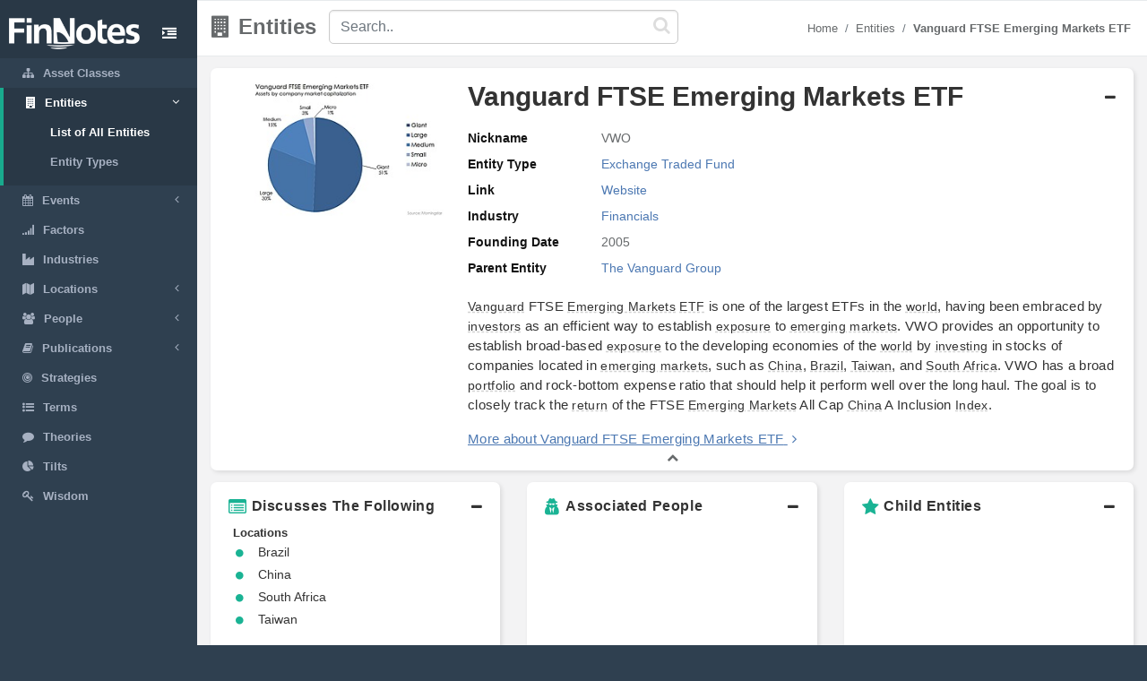

--- FILE ---
content_type: text/html; charset=utf-8
request_url: https://www.finnotes.org/entities/vanguard-ftse-emerging-markets-etf
body_size: 6357
content:
<!DOCTYPE html>
<html lang="en-US">
  <head>
    <meta charset="utf-8">
    <meta name="viewport" content="width=device-width, initial-scale=1.0">

    <!-- Added from Jim -->
    <meta http-equiv="X-UA-Compatible" content="IE=edge">

    <!-- No Indexing -->
    
    <!-- DYNAMIC TITLE -->
      <title>Vanguard FTSE Emerging Markets ETF - Exchange Traded Fund</title>

    <!-- DYNAMIC DESCRIPTION -->
      <meta name="description" content='Vanguard FTSE Emerging Markets ETF is one of the largest ETFs in the world, having been embraced by investors as an efficient way to establish exposure to emerging markets. VWO provides an opportunity to establish broad-based exposure to the developing economies of the world by investing in stocks of companies located in emerging markets, such as China, Brazil, Taiwan, and South Africa. VWO has a broad portfolio and rock-bottom expense ratio that should help it perform well over the long haul. The goal is to closely track  the return of the FTSE Emerging Markets All Cap China A Inclusion Index.' />

    <meta name="csrf-param" content="authenticity_token" />
<meta name="csrf-token" content="FnhxUHjtXYiOMP003dbEXioi6h5t99w9KfL8fzkY45ZKZ3ZR1bBg93WYl/2tHnW+HmdWbbPUvOKVbp67aK8pWA==" />

    <script src="/assets/application-53affb7b24d594bb31cb3b390952476f902b7c0b59e44e81e09315362bf65213.js" defer="defer"></script>
    <!-- show page(dynamic) images preload -->
        <link rel="preload" href="https://finn--production.s3.amazonaws.com/uploads/public_26a0e4a1-8e60-4936-a681-7e40ac0005ac_image.jpeg" as="image" type="image/jpeg">


    <link rel="stylesheet" media="screen" href="/assets/application-873263ee1071b1179fd80a7022af07d10dd5392979fa0c34b88390b03382454e.css" data-turbolinks-track="preload" />
    <link rel="preload" href="/assets/finnotes-logo-white-d6d760675e3685371d07ec656da93e2bc6e1e320b5609a804f7baa090876e577.png" as="image" type="image/png">
    <link rel="icon preload" type="image/x-icon" href="/assets/finnotes-favicon-647703e474407844cebe93931d6aa9e6e978f1db3dad6483bb2a3b5ee591b67e.png" />

  </head>

  <body>
    <div id="wrapper">
        <nav class='navbar-default navbar-static-side' role='navigation'>
<div class='sidebar-collapse'>
<ul class='nav metismenu' data-turbolink='false' id='side-menu'>
<li class='nav-header custom-logo-content-li' style=''>
<div class='dropdown profile-element'>
<a class='dropdown-toggle' data-turbolink='false' data_toggle='dropdown' href='/'>
<img alt="Finnotes Logo" class="img-fluid" src="/assets/finnotes-logo-white-d6d760675e3685371d07ec656da93e2bc6e1e320b5609a804f7baa090876e577.png" />
</a>
</div>
<div class='navbar-header custom-btn-collapse-content'>
<a class='navbar-minimalize minimalize-styl-2 btn custom-btn-collapse' href='#'>
<i class='fa fa-indent'></i>
</a>
</div>
<div class='logo-element'>
FN
</div>
</li>
<li class=''>
<a href='/asset-classes'>
<i class='fa fa-sitemap'></i>
<span class='nav-label'>Asset Classes</span>
</a>
</li>
<li class='active'>
<a href='#'>
<i class='fa fa-building'></i>
<span class='nav-label'>Entities</span>
<span class='fa arrow'></span>
</a>
<ul class='nav nav-second-level collapse'>
<li class='active'>
<a href='/entities'>List of All Entities</a>
</li>
<li class=''>
<a href='/entity-types'>Entity Types</a>
</li>
</ul>
</li>
<li class=''>
<a href='#'>
<i class='fa fa-calendar'></i>
<span class='nav-label'>Events</span>
<span class='fa arrow'></span>
</a>
<ul class='nav nav-second-level collapse'>
<li class=''>
<a href='/events'>List of All Events</a>
</li>
<li class=''>
<a href='/event-types'>Event Types</a>
</li>
</ul>
</li>
<li class=''>
<a href='/factors'>
<i class='fa fa-signal'></i>
<span class='nav-label'>Factors</span>
</a>
</li>
<li class=''>
<a href='/industries'>
<i class='fa fa-industry'></i>
<span class='nav-label'>Industries</span>
</a>
</li>
<li class=''>
<a href='#'>
<i class='fa fa-map'></i>
<span class='nav-label'>Locations</span>
<span class='fa arrow'></span>
</a>
<ul class='nav nav-second-level collapse'>
<li class=''>
<a href='/locations'>List of All Locations</a>
</li>
<li class=''>
<a href='/location-types'>Location Types</a>
</li>
</ul>
</li>
<li class=''>
<a href='#'>
<i class='fa fa-users'></i>
<span class='nav-label'>People</span>
<span class='fa arrow'></span>
</a>
<ul class='nav nav-second-level collapse'>
<li class=''>
<a href='/people'>List of All People</a>
</li>
<li class=''>
<a href='/positions'>List of all Positions</a>
</li>
</ul>
</li>
<li class=''>
<a href='#'>
<i class='fa fa-book'></i>
<span class='nav-label'>Publications</span>
<span class='fa arrow'></span>
</a>
<ul class='nav nav-second-level collapse'>
<li class=''>
<a href='/publications'>List of All Publications</a>
</li>
<li class=''>
<a href='/publication-types'>Publication Types</a>
</li>
</ul>
</li>
<!-- /use chess--queen in future -->
<li class=''>
<a href='/strategies'>
<i class='fa fa-bullseye'></i>
<span class='nav-label'>Strategies</span>
</a>
</li>
<!-- /Use newspaper in future -->
<li class=''>
<a href='/terms'>
<i class='fa fa-list-ul'></i>
<span class='nav-label'>Terms</span>
</a>
</li>
<!-- /Use Lightbulb in future once fontawesome updated -->
<li class=''>
<a href='/theories'>
<i class='fa fa-comment'></i>
<span class='nav-label'>Theories</span>
</a>
</li>
<li class=''>
<a href='/tilts'>
<i class='fa fa-pie-chart'></i>
<span class='nav-label'>Tilts</span>
</a>
</li>
<li class=''>
<a href='/wisdoms'>
<i class='fa fa-key'></i>
<span class='nav-label'>Wisdom</span>
</a>
</li>
</ul>
</div>
</nav>

        <div id="page-wrapper" class="gray-bg">
          <div class="row border-bottom">
  <nav class="navbar navbar-static-top" role="navigation" style="margin-bottom: 0">
    <div class="navbar-header">

    </div>
  </nav>
</div>
<div class="top-navigation-content wrapper border-bottom white-bg page-heading custom-sub-headingbar align-items-center">
  <div class="d-inline-block partial-btn-content">
    <a class="navbar-minimalize minimalize-styl-2 btn btn-primary partial-btn" href="#">
      <i class="fa fa-indent"></i>
    </a>
  </div>
  <div class="d-inline-block align-middle page-title-content">
      <h2 class="mr-none page-heading-h2"><i class="fa fa-building" aria-hidden="true"></i>Entities</h2>
  </div>
  <div class="d-inline-block align-middle search-content">
    <form class="self-searchbar" id="search-form" action="/search" accept-charset="UTF-8" data-remote="true" method="get"><input name="utf8" type="hidden" value="&#x2713;" autocomplete="off" />
      <div class="pos-relative">
        <i class="fa fa-search custom-search-icn"></i>
        <input id="top-search" class="form-control" placeholder="Search.." data-behavior="autocomplete" data-model="Entities" type="text" name="q" />
      </div>
</form>  </div>
  <div class="d-inline-block align-middle breadcrumb-content">
    <ol class="breadcrumb justify-content-end">
        <li class="breadcrumb-item"><a href="/">Home </a></li><li class="breadcrumb-item"><a href="/entities">Entities</a></li><li class="breadcrumb-item"><a href="/entities/vanguard-ftse-emerging-markets-etf"><strong>Vanguard FTSE Emerging Markets ETF</strong></a></li>
    </ol> 
  </div>
</div>
          <div class='row'>
<div class='col-lg-12'>
<div class='wrapper wrapper-content' id='cmn-detail-wrapper'>
<div class='row'>
<div class='col-12 pd-t-1'>
<div class='card custom-card'>
<div class='card-body'>
<div id='entity-list-detail-contentainer'>
<div class='collapse-basic-data-content'>
<div aria-controls='locations-moredata' aria-expanded='true' class='link-overlay collapsed' data-toggle='collapse' href='#basic-detail-img,#basic-detail-data' role='button'></div>
<div class='partial-image-wrapper text-center'>
<img class="lazyload img-fluid " data-original="https://finn--production.s3.amazonaws.com/uploads/public_26a0e4a1-8e60-4936-a681-7e40ac0005ac_image.jpeg" alt="Vanguard FTSE Emerging Markets ETF" src="" />
</div>
<div class='basic-person-details'>
<div class='d-flex flex-wrap align-items-center custom-txt-center'>
<h1 class='name-heading'>Vanguard FTSE Emerging Markets ETF</h1>
<span class='collapse-panel-head-icn'>
<i aria-hidden='true' class='fa fa-plus'></i>
<i aria-hidden='true' class='fa fa-minus'></i>
</span>
</div>
<div class='collapse custom-loc-collapse show cmn-mod-basic-detail' id='basic-detail-data'>
<div class='row pd-t-1'>
<div class='col-12 text-left'>
<div class='label-block'>Nickname</div>
<div class='content-spn pb-2'>VWO</div>
</div>
<div class='col-12 text-left'>
<div class='label-block'>Entity Type</div>
<div class='content-spn pb-2'>
<a class='redirect-link' href='/entity-types/exchange-traded-fund'>
<span class='nav-label tooltip tooltipster-shadow-preview tooltipstered dflt-link' data-tooltip-content='#exchange-traded-fund' instance_class='EntityType' instance_id='95'>
Exchange Traded Fund
</span>
<div class='tooltip_templates' style='position: relative;'>
<div class='custom-tooltip-content' id='exchange-traded-fund'></div>
</div>
</a>

</div>
</div>
<div class='col-12 text-left'>
<div class='label-block'>Link</div>
<div class='content-spn pb-2'>
<div class='show-links'>
<a class="dflt-link" target="_blank" href="https://investor.vanguard.com/etf/profile/VWO">Website</a>
</div>
</div>
</div>
<div class='col-12 text-left'>
<div class='label-block'>Industry</div>
<div class='content-spn pb-2'>
<a class='redirect-link' href='/industries/financials'>
<span class='nav-label tooltip tooltipster-shadow-preview tooltipstered dflt-link' data-tooltip-content='#financials' instance_class='Industry' instance_id='78'>
Financials
</span>
<div class='tooltip_templates' style='position: relative;'>
<div class='custom-tooltip-content' id='financials'></div>
</div>
</a>

</div>
</div>
<div class='col-12 text-left'>
<div class='label-block'>Founding Date</div>
<div class='content-spn pb-2'>2005</div>
</div>
<div class='col-12 text-left'>
<div class='label-block'>Parent Entity</div>
<div class='content-spn pb-2'>
<a class='redirect-link' href='/entities/the-vanguard-group'>
<span class='nav-label tooltip tooltipster-shadow-preview tooltipstered dflt-link' data-tooltip-content='#the-vanguard-group' instance_class='Entity' instance_id='92'>
The Vanguard Group
</span>
<div class='tooltip_templates' style='position: relative;'>
<div class='custom-tooltip-content' id='the-vanguard-group'></div>
</div>
</a>

</div>
</div>
</div>
<div class='row texting pd-t-1'>
<div class='col-12 partial-para-content' id='custom-desc-styles'>
<p><a class="dflt-link" data-turbolinks="false" data-toggle="tooltip" data-placement="top" title="Entity" href="/entities/vanguard">Vanguard</a> FTSE <a class="dflt-link" data-turbolinks="false" data-toggle="tooltip" data-placement="top" title="Term" href="/terms/emerging-markets">Emerging Markets</a> <a class="dflt-link" data-turbolinks="false" data-toggle="tooltip" data-placement="top" title="Entity type" href="/entity-types/exchange-traded-fund">ETF</a> is one of the largest ETFs in the <a class="dflt-link" data-turbolinks="false" data-toggle="tooltip" data-placement="top" title="Entity" href="/entities/world">world</a>, having been embraced by <a class="dflt-link" data-turbolinks="false" data-toggle="tooltip" data-placement="top" title="Term" href="/terms/investors">investors</a> as an efficient way to establish <a class="dflt-link" data-turbolinks="false" data-toggle="tooltip" data-placement="top" title="Publication" href="/publications/exposure">exposure</a> to <a class="dflt-link" data-turbolinks="false" data-toggle="tooltip" data-placement="top" title="Term" href="/terms/emerging-markets">emerging markets</a>. VWO provides an opportunity to establish broad-based <a class="dflt-link" data-turbolinks="false" data-toggle="tooltip" data-placement="top" title="Publication" href="/publications/exposure">exposure</a> to the developing economies of the <a class="dflt-link" data-turbolinks="false" data-toggle="tooltip" data-placement="top" title="Entity" href="/entities/world">world</a> by <a class="dflt-link" data-turbolinks="false" data-toggle="tooltip" data-placement="top" title="Publication" href="/publications/invest-like-a-pro">investing</a> in stocks of companies located in <a class="dflt-link" data-turbolinks="false" data-toggle="tooltip" data-placement="top" title="Term" href="/terms/emerging-markets">emerging markets</a>, such as <a class="dflt-link" data-turbolinks="false" data-toggle="tooltip" data-placement="top" title="Location" href="/locations/china">China</a>, <a class="dflt-link" data-turbolinks="false" data-toggle="tooltip" data-placement="top" title="Location" href="/locations/brazil">Brazil</a>, <a class="dflt-link" data-turbolinks="false" data-toggle="tooltip" data-placement="top" title="Location" href="/locations/taiwan">Taiwan</a>, and <a class="dflt-link" data-turbolinks="false" data-toggle="tooltip" data-placement="top" title="Location" href="/locations/south-africa">South Africa</a>. VWO has a broad <a class="dflt-link" data-turbolinks="false" data-toggle="tooltip" data-placement="top" title="Term" href="/terms/portfolio">portfolio</a> and rock-bottom expense ratio that should help it perform well over the long haul. The goal is to closely track  the <a class="dflt-link" data-turbolinks="false" data-toggle="tooltip" data-placement="top" title="Term" href="/terms/return">return</a> of the FTSE <a class="dflt-link" data-turbolinks="false" data-toggle="tooltip" data-placement="top" title="Term" href="/terms/emerging-markets">Emerging Markets</a> All Cap <a class="dflt-link" data-turbolinks="false" data-toggle="tooltip" data-placement="top" title="Location" href="/locations/china">China</a> A Inclusion <a class="dflt-link" data-turbolinks="false" data-toggle="tooltip" data-placement="top" title="Term" href="/terms/index-1">Index</a>.</p>
<div class='more-details'>
<a class="more-txt-anchor Top" aria-controls="notes-moredata" aria-expanded="false" data-toggle="collapse" role="button" href="#notes-moredata">More about Vanguard FTSE Emerging Markets ETF</a>
<i aria-hidden='true' class='fa fa-angle-right pd-l-5px'></i>
</div>
</div>
</div>

</div>
</div>
</div>
</div>
<div class='collapse custom-loc-collapse w-100 show' id='basic-detail-data'>
<div class='text-center'>
<a aria-controls='locations-moredata' aria-expanded='true' data-toggle='collapse' href='#basic-detail-img,#basic-detail-data' role='button'>
<i aria-hidden='true' class='fa fa-chevron-up'></i>
</a>
</div>
</div>
</div>
</div>
</div>

<div class='col-12 col-sm-12 col-lg-4 pd-t-1'>
<div class='card custom-card'>
<div class='card-body'>
<a aria-controls='locations-moredata' aria-expanded='true' class='loc-more-data-navigation collapsed' data-toggle='collapse' href='#locations-moredata' role='button'>
<p class='people-detail-head fnt-sarabun d-flex flex-wrap'>
<span>
<i aria-hidden='true' class='fa fa-list-alt dflt-primary-icn'></i>
</span>
<span class='collapse-panel-head-title' data-tooltip='Vanguard FTSE Emerging Markets ETF are connected with the following topics'>
Discusses The Following
</span>
<span class='collapse-panel-head-icn'>
<i aria-hidden='true' class='fa fa-plus'></i>
<i aria-hidden='true' class='fa fa-minus'></i>
</span>
</p>

</a>
<div class='collapse custom-loc-collapse show' id='locations-moredata'>
<div class='inner-height-of-container'>
<div class='loc-initial-data inner-container'>
<p class='location-heading fnt-sarabun'>
Locations
</p>
<div reference='N'></div>
<table class='table locations-table'>
<tr>
<td width='5%'>
<i aria-hidden='true' class='fa fa-circle'></i>
</td>
<td class='fnt-sarabun'>
<a class='redirect-link' href='/locations/brazil'>
<span class='nav-label tooltip tooltipster-shadow-preview tooltipstered dflt-link' data-tooltip-content='#brazil' instance_class='Location' instance_id='43'>
Brazil
</span>
<div class='tooltip_templates' style='position: relative;'>
<div class='custom-tooltip-content' id='brazil'></div>
</div>
</a>

</td>
</tr>
<tr>
<td width='5%'>
<i aria-hidden='true' class='fa fa-circle'></i>
</td>
<td class='fnt-sarabun'>
<a class='redirect-link' href='/locations/china'>
<span class='nav-label tooltip tooltipster-shadow-preview tooltipstered dflt-link' data-tooltip-content='#china' instance_class='Location' instance_id='40'>
China
</span>
<div class='tooltip_templates' style='position: relative;'>
<div class='custom-tooltip-content' id='china'></div>
</div>
</a>

</td>
</tr>
<tr>
<td width='5%'>
<i aria-hidden='true' class='fa fa-circle'></i>
</td>
<td class='fnt-sarabun'>
<a class='redirect-link' href='/locations/south-africa'>
<span class='nav-label tooltip tooltipster-shadow-preview tooltipstered dflt-link' data-tooltip-content='#south-africa' instance_class='Location' instance_id='42'>
South Africa
</span>
<div class='tooltip_templates' style='position: relative;'>
<div class='custom-tooltip-content' id='south-africa'></div>
</div>
</a>

</td>
</tr>
<tr>
<td width='5%'>
<i aria-hidden='true' class='fa fa-circle'></i>
</td>
<td class='fnt-sarabun'>
<a class='redirect-link' href='/locations/taiwan'>
<span class='nav-label tooltip tooltipster-shadow-preview tooltipstered dflt-link' data-tooltip-content='#taiwan' instance_class='Location' instance_id='540'>
Taiwan
</span>
<div class='tooltip_templates' style='position: relative;'>
<div class='custom-tooltip-content' id='taiwan'></div>
</div>
</a>

</td>
</tr>
</table>

<p class='location-heading fnt-sarabun'>
Terms
</p>
<div reference='R'></div>
<table class='table locations-table'>
<tr>
<td width='5%'>
<i aria-hidden='true' class='fa fa-circle'></i>
</td>
<td class='fnt-sarabun'>
<a class='redirect-link' href='/terms/emerging-markets'>
<span class='nav-label tooltip tooltipster-shadow-preview tooltipstered dflt-link' data-tooltip-content='#emerging-markets' instance_class='Term' instance_id='6'>
Emerging Markets
</span>
<div class='tooltip_templates' style='position: relative;'>
<div class='custom-tooltip-content' id='emerging-markets'></div>
</div>
</a>

</td>
</tr>
</table>

</div>
</div>
<div class='text-center'>
<a aria-controls='locations-moredata' aria-expanded='false' data-toggle='collapse' href='#locations-moredata' role='button'>
<i aria-hidden='true' class='fa fa-chevron-up'></i>
</a>
</div>
<div class='text-center chevron'>
<i aria-hidden='true' class='fa fa-chevron-up hide'></i>
</div>
</div>
</div>
</div>
</div>

<div class='col-12 col-sm-12 col-lg-4 pd-t-1'>
<div class='card custom-card'>
<div class='card-body'>
<a aria-controls='locations-moredata' aria-expanded='true' class='loc-more-data-navigation collapsed' data-toggle='collapse' href='#experience-moredata' role='button'>
<p class='people-detail-head fnt-sarabun d-flex flex-wrap align-items-center'>
<span>
<i aria-hidden='true' class='fa fa-user-secret dflt-primary-icn'></i>
</span>
<span class='collapse-panel-head-title' data-tooltip='People who have worked at Vanguard FTSE Emerging Markets ETF'>
Associated People
</span>
<span class='collapse-panel-head-icn'>
<i aria-hidden='true' class='fa fa-plus'></i>
<i aria-hidden='true' class='fa fa-minus'></i>
</span>
</p>
</a>
<div class='collapse custom-loc-collapse show' id='experience-moredata'>
<div class='inner-height-of-container'>
<div class='loc-initial-data inner-container'>
<div class='row align-items-center'>
</div>
</div>
</div>
<div class='text-center'>
<a aria-controls='locations-moredata' aria-expanded='false' data-toggle='collapse' href='#experience-moredata' role='button'>
<i aria-hidden='true' class='fa fa-chevron-up'></i>
</a>
</div>
<div class='text-center chevron'>
<i aria-hidden='true' class='fa fa-chevron-up hide'></i>
</div>
</div>
</div>
</div>
</div>

<div class='col-12 col-sm-12 col-lg-4'>
<div class='row-6 pd-t-1'>
<div class='card custom-card' id='tree_view_child_card'>
<div class='card-body full-height-of-container'>
<div>
<a aria-controls='locations-moredata' aria-expanded='true' class='loc-more-data-navigation collapsed' data-toggle='collapse' href='#child-moredata' role='button'>
<p class='people-detail-head fnt-sarabun d-flex flex-wrap'>
<span>
<i aria-hidden='true' class='fa fa-star dflt-primary-icn'></i>
</span>
<span class='collapse-panel-head-title'>
Child Entities
</span>
<span class='collapse-panel-head-icn'>
<i aria-hidden='true' class='fa fa-plus'></i>
<i aria-hidden='true' class='fa fa-minus'></i>
</span>
</p>
</a>
</div>
<div class='collapse custom-loc-collapse show' id='child-moredata'>
<div class='inner-height-of-container'>
<div class='loc-initial-data pd-l-10px child-assets-section inner-container' id='customzize-scrollbar'>
<ul class='file-list custom-file-tree'>

</ul>
</div>
</div>
<div class='col-12 text-center'>
<a aria-controls='locations-moredata' aria-expanded='true' data-toggle='collapse' href='#child-moredata' role='button'>
<i aria-hidden='true' class='fa fa-chevron-up'></i>
</a>
</div>
<div class='col-12 text-center chevron'>
<i aria-hidden='true' class='fa fa-chevron-up hide'></i>
</div>
</div>
</div>
</div>

</div>
</div>

<div class='col-12 pd-t-1 size'>
<div class='card custom-card'>
<div class='card-body'>
<div>
<a aria-controls='notes-moredata' aria-expanded='true' class='notes-more-data-navigation collapsed' data-toggle='collapse' href='#notes-moredata' id='test-link' role='button'>
<p class='people-detail-head fnt-sarabun d-flex flex-wrap'>
<span class='collapse-panel-head-title' data-tooltip='Additional Notes About Vanguard FTSE Emerging Markets ETF'>
<i aria-hidden='true' class='fa fa-ioxhost dflt-primary-icn'></i>
Notes
</span>
<span class='collapse-panel-head-icn'>
<i aria-hidden='true' class='fa fa-plus'></i>
<i aria-hidden='true' class='fa fa-minus'></i>
</span>
</p>
</a>
</div>
<div class='collapse custom-notes-more-collapse show' id='notes-moredata'>
<div class='row'>
<div class='col-12 col-sm-6 col-md-8 col-lg-9'>
<p class='notes-para fnt-sarabun'>
<ul style="margin-top:0;margin-bottom:0;padding-inline-start:48px;">
<li dir="ltr" style="list-style-type:disc;font-size:10.5pt;font-family:Roboto,sans-serif;color:#202124;background-color:transparent;font-weight:400;font-style:normal;font-variant:normal;text-decoration:none;vertical-align:baseline;white-space:pre;" aria-level="1"><p dir="ltr" style="line-height:1.38;margin-top:0pt;margin-bottom:0pt;" role="presentation"><span style="font-size:10.5pt;font-family:Roboto,sans-serif;color:#202124;background-color:#ffffff;font-weight:400;font-style:normal;font-variant:normal;text-decoration:none;vertical-align:baseline;white-space:pre;white-space:pre-wrap;">VWO has high potential for <a class="dflt-link" data-turbolinks="false" data-toggle="tooltip" data-placement="top" title="Publication" href="/publications/growth">growth</a>, but also high risk.</span></p></li>
<li dir="ltr" style="list-style-type:disc;font-size:10.5pt;font-family:Roboto,sans-serif;color:#202124;background-color:transparent;font-weight:400;font-style:normal;font-variant:normal;text-decoration:none;vertical-align:baseline;white-space:pre;" aria-level="1"><p dir="ltr" style="line-height:1.38;margin-top:0pt;margin-bottom:0pt;" role="presentation"><span style="font-size:10.5pt;font-family:Roboto,sans-serif;color:#202124;background-color:#ffffff;font-weight:400;font-style:normal;font-variant:normal;text-decoration:none;vertical-align:baseline;white-space:pre;white-space:pre-wrap;">Its share <a class="dflt-link" data-turbolinks="false" data-toggle="tooltip" data-placement="top" title="Term" href="/terms/value">value</a> may swing up and down more than that of stock funds that invest in developed countries, including the <a class="dflt-link" data-turbolinks="false" data-toggle="tooltip" data-placement="top" title="Location" href="/locations/united-states">United States</a>.</span></p></li>
</ul>
<p><b style="font-weight:normal;" id="docs-internal-guid-397f067f-7fff-4c07-f38d-543ce1e437bb"><br></b></p>
<p dir="ltr" style="line-height:1.38;margin-top:0pt;margin-bottom:0pt;"><span style="font-size:10.5pt;font-family:Roboto,sans-serif;color:#202124;background-color:#ffffff;font-weight:700;font-style:normal;font-variant:normal;text-decoration:none;vertical-align:baseline;white-space:pre;white-space:pre-wrap;">VWO <a class="dflt-link" data-turbolinks="false" data-toggle="tooltip" data-placement="top" title="Entity type" href="/entity-types/market">Market</a> Allocation</span><span style="font-size:10.5pt;font-family:Roboto,sans-serif;color:#202124;background-color:#ffffff;font-weight:400;font-style:normal;font-variant:normal;text-decoration:none;vertical-align:baseline;white-space:pre;white-space:pre-wrap;"> (As of Feb. 28, 2021)</span></p>
<p></p>
<ul style="margin-top:0;margin-bottom:0;padding-inline-start:48px;">
<li dir="ltr" style="list-style-type:disc;font-size:10.5pt;font-family:Roboto,sans-serif;color:#202124;background-color:transparent;font-weight:400;font-style:normal;font-variant:normal;text-decoration:none;vertical-align:baseline;white-space:pre;" aria-level="1"><p dir="ltr" style="line-height:1.38;margin-top:0pt;margin-bottom:0pt;" role="presentation"><span style="font-size:10.5pt;font-family:Roboto,sans-serif;color:#202124;background-color:#ffffff;font-weight:400;font-style:normal;font-variant:normal;text-decoration:none;vertical-align:baseline;white-space:pre;white-space:pre-wrap;"><a class="dflt-link" data-turbolinks="false" data-toggle="tooltip" data-placement="top" title="Location" href="/locations/china">China</a></span><span style="font-size:10.5pt;font-family:Roboto,sans-serif;color:#202124;background-color:#ffffff;font-weight:400;font-style:normal;font-variant:normal;text-decoration:none;vertical-align:baseline;white-space:pre;white-space:pre-wrap;"><span class="Apple-tab-span" style="white-space:pre;">	</span></span>                        <span style="font-size:10.5pt;font-family:Roboto,sans-serif;color:#202124;background-color:#ffffff;font-weight:400;font-style:normal;font-variant:normal;text-decoration:none;vertical-align:baseline;white-space:pre;white-space:pre-wrap;">43.1%</span></p></li>
<li dir="ltr" style="list-style-type:disc;font-size:10.5pt;font-family:Roboto,sans-serif;color:#202124;background-color:transparent;font-weight:400;font-style:normal;font-variant:normal;text-decoration:none;vertical-align:baseline;white-space:pre;" aria-level="1"><p dir="ltr" style="line-height:1.38;margin-top:0pt;margin-bottom:0pt;" role="presentation"><span style="font-size:10.5pt;font-family:Roboto,sans-serif;color:#202124;background-color:#ffffff;font-weight:400;font-style:normal;font-variant:normal;text-decoration:none;vertical-align:baseline;white-space:pre;white-space:pre-wrap;"><a class="dflt-link" data-turbolinks="false" data-toggle="tooltip" data-placement="top" title="Location" href="/locations/taiwan">Taiwan</a></span><span style="font-size:10.5pt;font-family:Roboto,sans-serif;color:#202124;background-color:#ffffff;font-weight:400;font-style:normal;font-variant:normal;text-decoration:none;vertical-align:baseline;white-space:pre;white-space:pre-wrap;"><span class="Apple-tab-span" style="white-space:pre;">	</span></span>                        <span style="font-size:10.5pt;font-family:Roboto,sans-serif;color:#202124;background-color:#ffffff;font-weight:400;font-style:normal;font-variant:normal;text-decoration:none;vertical-align:baseline;white-space:pre;white-space:pre-wrap;">17.4%</span></p></li>
<li dir="ltr" style="list-style-type:disc;font-size:10.5pt;font-family:Roboto,sans-serif;color:#202124;background-color:transparent;font-weight:400;font-style:normal;font-variant:normal;text-decoration:none;vertical-align:baseline;white-space:pre;" aria-level="1"><p dir="ltr" style="line-height:1.38;margin-top:0pt;margin-bottom:0pt;" role="presentation"><span style="font-size:10.5pt;font-family:Roboto,sans-serif;color:#202124;background-color:#ffffff;font-weight:400;font-style:normal;font-variant:normal;text-decoration:none;vertical-align:baseline;white-space:pre;white-space:pre-wrap;"><a class="dflt-link" data-turbolinks="false" data-toggle="tooltip" data-placement="top" title="Location" href="/locations/india">India</a></span><span style="font-size:10.5pt;font-family:Roboto,sans-serif;color:#202124;background-color:#ffffff;font-weight:400;font-style:normal;font-variant:normal;text-decoration:none;vertical-align:baseline;white-space:pre;white-space:pre-wrap;"><span class="Apple-tab-span" style="white-space:pre;">	</span></span>                        1<span style="font-size:10.5pt;font-family:Roboto,sans-serif;color:#202124;background-color:#ffffff;font-weight:400;font-style:normal;font-variant:normal;text-decoration:none;vertical-align:baseline;white-space:pre;white-space:pre-wrap;">1.1%</span></p></li>
<li dir="ltr" style="list-style-type:disc;font-size:10.5pt;font-family:Roboto,sans-serif;color:#202124;background-color:transparent;font-weight:400;font-style:normal;font-variant:normal;text-decoration:none;vertical-align:baseline;white-space:pre;" aria-level="1"><p dir="ltr" style="line-height:1.38;margin-top:0pt;margin-bottom:0pt;" role="presentation"><span style="font-size:10.5pt;font-family:Roboto,sans-serif;color:#202124;background-color:#ffffff;font-weight:400;font-style:normal;font-variant:normal;text-decoration:none;vertical-align:baseline;white-space:pre;white-space:pre-wrap;"><a class="dflt-link" data-turbolinks="false" data-toggle="tooltip" data-placement="top" title="Location" href="/locations/brazil">Brazil</a></span><span style="font-size:10.5pt;font-family:Roboto,sans-serif;color:#202124;background-color:#ffffff;font-weight:400;font-style:normal;font-variant:normal;text-decoration:none;vertical-align:baseline;white-space:pre;white-space:pre-wrap;"><span class="Apple-tab-span" style="white-space:pre;">	</span></span>                        <span style="font-size:10.5pt;font-family:Roboto,sans-serif;color:#202124;background-color:#ffffff;font-weight:400;font-style:normal;font-variant:normal;text-decoration:none;vertical-align:baseline;white-space:pre;white-space:pre-wrap;">4.9%</span></p></li>
<li dir="ltr" style="list-style-type:disc;font-size:10.5pt;font-family:Roboto,sans-serif;color:#202124;background-color:transparent;font-weight:400;font-style:normal;font-variant:normal;text-decoration:none;vertical-align:baseline;white-space:pre;" aria-level="1"><p dir="ltr" style="line-height:1.38;margin-top:0pt;margin-bottom:0pt;" role="presentation"><span style="font-size:10.5pt;font-family:Roboto,sans-serif;color:#202124;background-color:#ffffff;font-weight:400;font-style:normal;font-variant:normal;text-decoration:none;vertical-align:baseline;white-space:pre;white-space:pre-wrap;"><a class="dflt-link" data-turbolinks="false" data-toggle="tooltip" data-placement="top" title="Location" href="/locations/south-africa">South Africa</a></span><span style="font-size:10.5pt;font-family:Roboto,sans-serif;color:#202124;background-color:#ffffff;font-weight:400;font-style:normal;font-variant:normal;text-decoration:none;vertical-align:baseline;white-space:pre;white-space:pre-wrap;"><span class="Apple-tab-span" style="white-space:pre;">	</span></span>                <span style="font-size:10.5pt;font-family:Roboto,sans-serif;color:#202124;background-color:#ffffff;font-weight:400;font-style:normal;font-variant:normal;text-decoration:none;vertical-align:baseline;white-space:pre;white-space:pre-wrap;">4.2%</span></p></li>
<li dir="ltr" style="list-style-type:disc;font-size:10.5pt;font-family:Roboto,sans-serif;color:#202124;background-color:transparent;font-weight:400;font-style:normal;font-variant:normal;text-decoration:none;vertical-align:baseline;white-space:pre;" aria-level="1"><p dir="ltr" style="line-height:1.38;margin-top:0pt;margin-bottom:0pt;" role="presentation"><span style="font-size:10.5pt;font-family:Roboto,sans-serif;color:#202124;background-color:#ffffff;font-weight:400;font-style:normal;font-variant:normal;text-decoration:none;vertical-align:baseline;white-space:pre;white-space:pre-wrap;"><a class="dflt-link" data-turbolinks="false" data-toggle="tooltip" data-placement="top" title="Location" href="/locations/saudi-arabia">Saudi Arabia</a></span><span style="font-size:10.5pt;font-family:Roboto,sans-serif;color:#202124;background-color:#ffffff;font-weight:400;font-style:normal;font-variant:normal;text-decoration:none;vertical-align:baseline;white-space:pre;white-space:pre-wrap;"><span class="Apple-tab-span" style="white-space:pre;">	</span></span>                <span style="font-size:10.5pt;font-family:Roboto,sans-serif;color:#202124;background-color:#ffffff;font-weight:400;font-style:normal;font-variant:normal;text-decoration:none;vertical-align:baseline;white-space:pre;white-space:pre-wrap;">2.9%</span></p></li>
<li dir="ltr" style="list-style-type:disc;font-size:10.5pt;font-family:Roboto,sans-serif;color:#202124;background-color:transparent;font-weight:400;font-style:normal;font-variant:normal;text-decoration:none;vertical-align:baseline;white-space:pre;" aria-level="1"><p dir="ltr" style="line-height:1.38;margin-top:0pt;margin-bottom:0pt;" role="presentation"><span style="font-size:10.5pt;font-family:Roboto,sans-serif;color:#202124;background-color:#ffffff;font-weight:400;font-style:normal;font-variant:normal;text-decoration:none;vertical-align:baseline;white-space:pre;white-space:pre-wrap;"><a class="dflt-link" data-turbolinks="false" data-toggle="tooltip" data-placement="top" title="Location" href="/locations/russia">Russia</a></span><span style="font-size:10.5pt;font-family:Roboto,sans-serif;color:#202124;background-color:#ffffff;font-weight:400;font-style:normal;font-variant:normal;text-decoration:none;vertical-align:baseline;white-space:pre;white-space:pre-wrap;"><span class="Apple-tab-span" style="white-space:pre;">	</span></span>                        <span style="font-size:10.5pt;font-family:Roboto,sans-serif;color:#202124;background-color:#ffffff;font-weight:400;font-style:normal;font-variant:normal;text-decoration:none;vertical-align:baseline;white-space:pre;white-space:pre-wrap;">2.6%</span></p></li>
<li dir="ltr" style="list-style-type:disc;font-size:10.5pt;font-family:Roboto,sans-serif;color:#202124;background-color:transparent;font-weight:400;font-style:normal;font-variant:normal;text-decoration:none;vertical-align:baseline;white-space:pre;" aria-level="1"><p dir="ltr" style="line-height:1.38;margin-top:0pt;margin-bottom:0pt;" role="presentation"><span style="font-size:10.5pt;font-family:Roboto,sans-serif;color:#202124;background-color:#ffffff;font-weight:400;font-style:normal;font-variant:normal;text-decoration:none;vertical-align:baseline;white-space:pre;white-space:pre-wrap;">Thailand</span><span style="font-size:10.5pt;font-family:Roboto,sans-serif;color:#202124;background-color:#ffffff;font-weight:400;font-style:normal;font-variant:normal;text-decoration:none;vertical-align:baseline;white-space:pre;white-space:pre-wrap;"><span class="Apple-tab-span" style="white-space:pre;">	</span></span>                        <span style="font-size:10.5pt;font-family:Roboto,sans-serif;color:#202124;background-color:#ffffff;font-weight:400;font-style:normal;font-variant:normal;text-decoration:none;vertical-align:baseline;white-space:pre;white-space:pre-wrap;">2.6%</span></p></li>
<li dir="ltr" style="list-style-type:disc;font-size:10.5pt;font-family:Roboto,sans-serif;color:#202124;background-color:transparent;font-weight:400;font-style:normal;font-variant:normal;text-decoration:none;vertical-align:baseline;white-space:pre;" aria-level="1"><p dir="ltr" style="line-height:1.38;margin-top:0pt;margin-bottom:0pt;" role="presentation"><span style="font-size:10.5pt;font-family:Roboto,sans-serif;color:#202124;background-color:#ffffff;font-weight:400;font-style:normal;font-variant:normal;text-decoration:none;vertical-align:baseline;white-space:pre;white-space:pre-wrap;">Malaysia</span><span style="font-size:10.5pt;font-family:Roboto,sans-serif;color:#202124;background-color:#ffffff;font-weight:400;font-style:normal;font-variant:normal;text-decoration:none;vertical-align:baseline;white-space:pre;white-space:pre-wrap;"><span class="Apple-tab-span" style="white-space:pre;">	</span></span>                        <span style="font-size:10.5pt;font-family:Roboto,sans-serif;color:#202124;background-color:#ffffff;font-weight:400;font-style:normal;font-variant:normal;text-decoration:none;vertical-align:baseline;white-space:pre;white-space:pre-wrap;">2.0%</span></p></li>
<li dir="ltr" style="list-style-type:disc;font-size:10.5pt;font-family:Roboto,sans-serif;color:#202124;background-color:transparent;font-weight:400;font-style:normal;font-variant:normal;text-decoration:none;vertical-align:baseline;white-space:pre;" aria-level="1"><p dir="ltr" style="line-height:1.38;margin-top:0pt;margin-bottom:0pt;" role="presentation"><span style="font-size:10.5pt;font-family:Roboto,sans-serif;color:#202124;background-color:#ffffff;font-weight:400;font-style:normal;font-variant:normal;text-decoration:none;vertical-align:baseline;white-space:pre;white-space:pre-wrap;"><a class="dflt-link" data-turbolinks="false" data-toggle="tooltip" data-placement="top" title="Location" href="/locations/mexico">Mexico</a></span><span style="font-size:10.5pt;font-family:Roboto,sans-serif;color:#202124;background-color:#ffffff;font-weight:400;font-style:normal;font-variant:normal;text-decoration:none;vertical-align:baseline;white-space:pre;white-space:pre-wrap;"><span class="Apple-tab-span" style="white-space:pre;">	</span></span>                        <span style="font-size:10.5pt;font-family:Roboto,sans-serif;color:#202124;background-color:#ffffff;font-weight:400;font-style:normal;font-variant:normal;text-decoration:none;vertical-align:baseline;white-space:pre;white-space:pre-wrap;">2.0%</span></p></li>
<li dir="ltr" style="list-style-type:disc;font-size:10.5pt;font-family:Roboto,sans-serif;color:#202124;background-color:transparent;font-weight:400;font-style:normal;font-variant:normal;text-decoration:none;vertical-align:baseline;white-space:pre;" aria-level="1"><p dir="ltr" style="line-height:1.38;margin-top:0pt;margin-bottom:0pt;" role="presentation"><span style="font-size:10.5pt;font-family:Roboto,sans-serif;color:#202124;background-color:#ffffff;font-weight:400;font-style:normal;font-variant:normal;text-decoration:none;vertical-align:baseline;white-space:pre;white-space:pre-wrap;">Indonesia</span><span style="font-size:10.5pt;font-family:Roboto,sans-serif;color:#202124;background-color:#ffffff;font-weight:400;font-style:normal;font-variant:normal;text-decoration:none;vertical-align:baseline;white-space:pre;white-space:pre-wrap;"><span class="Apple-tab-span" style="white-space:pre;">	</span></span>                <span style="font-size:10.5pt;font-family:Roboto,sans-serif;color:#202124;background-color:#ffffff;font-weight:400;font-style:normal;font-variant:normal;text-decoration:none;vertical-align:baseline;white-space:pre;white-space:pre-wrap;">1.5%</span></p></li>
<li dir="ltr" style="list-style-type:disc;font-size:10.5pt;font-family:Roboto,sans-serif;color:#202124;background-color:transparent;font-weight:400;font-style:normal;font-variant:normal;text-decoration:none;vertical-align:baseline;white-space:pre;" aria-level="1"><p dir="ltr" style="line-height:1.38;margin-top:0pt;margin-bottom:0pt;" role="presentation"><span style="font-size:10.5pt;font-family:Roboto,sans-serif;color:#202124;background-color:#ffffff;font-weight:400;font-style:normal;font-variant:normal;text-decoration:none;vertical-align:baseline;white-space:pre;white-space:pre-wrap;"><a class="dflt-link" data-turbolinks="false" data-toggle="tooltip" data-placement="top" title="Location" href="/locations/philippines">Philippines</a></span><span style="font-size:10.5pt;font-family:Roboto,sans-serif;color:#202124;background-color:#ffffff;font-weight:400;font-style:normal;font-variant:normal;text-decoration:none;vertical-align:baseline;white-space:pre;white-space:pre-wrap;"><span class="Apple-tab-span" style="white-space:pre;">	</span></span>                <span style="font-size:10.5pt;font-family:Roboto,sans-serif;color:#202124;background-color:#ffffff;font-weight:400;font-style:normal;font-variant:normal;text-decoration:none;vertical-align:baseline;white-space:pre;white-space:pre-wrap;">0.9%</span></p></li>
<li dir="ltr" style="list-style-type:disc;font-size:10.5pt;font-family:Roboto,sans-serif;color:#202124;background-color:transparent;font-weight:400;font-style:normal;font-variant:normal;text-decoration:none;vertical-align:baseline;white-space:pre;" aria-level="1"><p dir="ltr" style="line-height:1.38;margin-top:0pt;margin-bottom:0pt;" role="presentation"><span style="font-size:10.5pt;font-family:Roboto,sans-serif;color:#202124;background-color:#ffffff;font-weight:400;font-style:normal;font-variant:normal;text-decoration:none;vertical-align:baseline;white-space:pre;white-space:pre-wrap;">Qatar</span><span style="font-size:10.5pt;font-family:Roboto,sans-serif;color:#202124;background-color:#ffffff;font-weight:400;font-style:normal;font-variant:normal;text-decoration:none;vertical-align:baseline;white-space:pre;white-space:pre-wrap;"><span class="Apple-tab-span" style="white-space:pre;">	</span></span>                        <span style="font-size:10.5pt;font-family:Roboto,sans-serif;color:#202124;background-color:#ffffff;font-weight:400;font-style:normal;font-variant:normal;text-decoration:none;vertical-align:baseline;white-space:pre;white-space:pre-wrap;">0.8%</span></p></li>
<li dir="ltr" style="list-style-type:disc;font-size:10.5pt;font-family:Roboto,sans-serif;color:#202124;background-color:transparent;font-weight:400;font-style:normal;font-variant:normal;text-decoration:none;vertical-align:baseline;white-space:pre;" aria-level="1"><p dir="ltr" style="line-height:1.38;margin-top:0pt;margin-bottom:0pt;" role="presentation"><span style="font-size:10.5pt;font-family:Roboto,sans-serif;color:#202124;background-color:#ffffff;font-weight:400;font-style:normal;font-variant:normal;text-decoration:none;vertical-align:baseline;white-space:pre;white-space:pre-wrap;">Chile</span><span style="font-size:10.5pt;font-family:Roboto,sans-serif;color:#202124;background-color:#ffffff;font-weight:400;font-style:normal;font-variant:normal;text-decoration:none;vertical-align:baseline;white-space:pre;white-space:pre-wrap;"><span class="Apple-tab-span" style="white-space:pre;">	</span></span>                        <span style="font-size:10.5pt;font-family:Roboto,sans-serif;color:#202124;background-color:#ffffff;font-weight:400;font-style:normal;font-variant:normal;text-decoration:none;vertical-align:baseline;white-space:pre;white-space:pre-wrap;">0.7%</span></p></li>
<li dir="ltr" style="list-style-type:disc;font-size:10.5pt;font-family:Roboto,sans-serif;color:#202124;background-color:transparent;font-weight:400;font-style:normal;font-variant:normal;text-decoration:none;vertical-align:baseline;white-space:pre;" aria-level="1"><p dir="ltr" style="line-height:1.38;margin-top:0pt;margin-bottom:0pt;" role="presentation"><span style="font-size:10.5pt;font-family:Roboto,sans-serif;color:#202124;background-color:#ffffff;font-weight:400;font-style:normal;font-variant:normal;text-decoration:none;vertical-align:baseline;white-space:pre;white-space:pre-wrap;"><a class="dflt-link" data-turbolinks="false" data-toggle="tooltip" data-placement="top" title="Location" href="/locations/united-arab-emirates">United Arab Emirates</a></span><span style="font-size:10.5pt;font-family:Roboto,sans-serif;color:#202124;background-color:#ffffff;font-weight:400;font-style:normal;font-variant:normal;text-decoration:none;vertical-align:baseline;white-space:pre;white-space:pre-wrap;"><span class="Apple-tab-span" style="white-space:pre;">	</span></span><span style="font-size:10.5pt;font-family:Roboto,sans-serif;color:#202124;background-color:#ffffff;font-weight:400;font-style:normal;font-variant:normal;text-decoration:none;vertical-align:baseline;white-space:pre;white-space:pre-wrap;">0.7%</span></p></li>
<li dir="ltr" style="list-style-type:disc;font-size:10.5pt;font-family:Roboto,sans-serif;color:#202124;background-color:transparent;font-weight:400;font-style:normal;font-variant:normal;text-decoration:none;vertical-align:baseline;white-space:pre;" aria-level="1"><p dir="ltr" style="line-height:1.38;margin-top:0pt;margin-bottom:0pt;" role="presentation"><span style="font-size:10.5pt;font-family:Roboto,sans-serif;color:#202124;background-color:#ffffff;font-weight:400;font-style:normal;font-variant:normal;text-decoration:none;vertical-align:baseline;white-space:pre;white-space:pre-wrap;"><a class="dflt-link" data-turbolinks="false" data-toggle="tooltip" data-placement="top" title="Location" href="/locations/kuwait">Kuwait</a></span><span style="font-size:10.5pt;font-family:Roboto,sans-serif;color:#202124;background-color:#ffffff;font-weight:400;font-style:normal;font-variant:normal;text-decoration:none;vertical-align:baseline;white-space:pre;white-space:pre-wrap;"><span class="Apple-tab-span" style="white-space:pre;">	</span></span>                        <span style="font-size:10.5pt;font-family:Roboto,sans-serif;color:#202124;background-color:#ffffff;font-weight:400;font-style:normal;font-variant:normal;text-decoration:none;vertical-align:baseline;white-space:pre;white-space:pre-wrap;">0.6%</span></p></li>
<li dir="ltr" style="list-style-type:disc;font-size:10.5pt;font-family:Roboto,sans-serif;color:#202124;background-color:transparent;font-weight:400;font-style:normal;font-variant:normal;text-decoration:none;vertical-align:baseline;white-space:pre;" aria-level="1"><p dir="ltr" style="line-height:1.38;margin-top:0pt;margin-bottom:0pt;" role="presentation"><span style="font-size:10.5pt;font-family:Roboto,sans-serif;color:#202124;background-color:#ffffff;font-weight:400;font-style:normal;font-variant:normal;text-decoration:none;vertical-align:baseline;white-space:pre;white-space:pre-wrap;"><a class="dflt-link" data-turbolinks="false" data-toggle="tooltip" data-placement="top" title="Location" href="/locations/turkey">Turkey</a></span><span style="font-size:10.5pt;font-family:Roboto,sans-serif;color:#202124;background-color:#ffffff;font-weight:400;font-style:normal;font-variant:normal;text-decoration:none;vertical-align:baseline;white-space:pre;white-space:pre-wrap;"><span class="Apple-tab-span" style="white-space:pre;">	</span></span>                        <span style="font-size:10.5pt;font-family:Roboto,sans-serif;color:#202124;background-color:#ffffff;font-weight:400;font-style:normal;font-variant:normal;text-decoration:none;vertical-align:baseline;white-space:pre;white-space:pre-wrap;">0.6%</span></p></li>
<li dir="ltr" style="list-style-type:disc;font-size:10.5pt;font-family:Roboto,sans-serif;color:#202124;background-color:transparent;font-weight:400;font-style:normal;font-variant:normal;text-decoration:none;vertical-align:baseline;white-space:pre;" aria-level="1"><p dir="ltr" style="line-height:1.38;margin-top:0pt;margin-bottom:0pt;" role="presentation"><span style="font-size:10.5pt;font-family:Roboto,sans-serif;color:#202124;background-color:#ffffff;font-weight:400;font-style:normal;font-variant:normal;text-decoration:none;vertical-align:baseline;white-space:pre;white-space:pre-wrap;">Colombia</span>                         <span style="font-size:10.5pt;font-family:Roboto,sans-serif;color:#202124;background-color:#ffffff;font-weight:400;font-style:normal;font-variant:normal;text-decoration:none;vertical-align:baseline;white-space:pre;white-space:pre-wrap;">0.3%</span></p></li>
<li dir="ltr" style="list-style-type:disc;font-size:10.5pt;font-family:Roboto,sans-serif;color:#202124;background-color:transparent;font-weight:400;font-style:normal;font-variant:normal;text-decoration:none;vertical-align:baseline;white-space:pre;" aria-level="1"><p dir="ltr" style="line-height:1.38;margin-top:0pt;margin-bottom:0pt;" role="presentation"><span style="font-size:10.5pt;font-family:Roboto,sans-serif;color:#202124;background-color:#ffffff;font-weight:400;font-style:normal;font-variant:normal;text-decoration:none;vertical-align:baseline;white-space:pre;white-space:pre-wrap;"><a class="dflt-link" data-turbolinks="false" data-toggle="tooltip" data-placement="top" title="Location" href="/locations/greece">Greece</a></span><span style="font-size:10.5pt;font-family:Roboto,sans-serif;color:#202124;background-color:#ffffff;font-weight:400;font-style:normal;font-variant:normal;text-decoration:none;vertical-align:baseline;white-space:pre;white-space:pre-wrap;"><span class="Apple-tab-span" style="white-space:pre;">	</span></span>                        <span style="font-size:10.5pt;font-family:Roboto,sans-serif;color:#202124;background-color:#ffffff;font-weight:400;font-style:normal;font-variant:normal;text-decoration:none;vertical-align:baseline;white-space:pre;white-space:pre-wrap;">0.3%</span></p></li>
<li dir="ltr" style="list-style-type:disc;font-size:10.5pt;font-family:Roboto,sans-serif;color:#202124;background-color:transparent;font-weight:400;font-style:normal;font-variant:normal;text-decoration:none;vertical-align:baseline;white-space:pre;" aria-level="1"><p dir="ltr" style="line-height:1.38;margin-top:0pt;margin-bottom:0pt;" role="presentation"><span style="font-size:10.5pt;font-family:Roboto,sans-serif;color:#202124;background-color:#ffffff;font-weight:400;font-style:normal;font-variant:normal;text-decoration:none;vertical-align:baseline;white-space:pre;white-space:pre-wrap;">Hungary</span><span style="font-size:10.5pt;font-family:Roboto,sans-serif;color:#202124;background-color:#ffffff;font-weight:400;font-style:normal;font-variant:normal;text-decoration:none;vertical-align:baseline;white-space:pre;white-space:pre-wrap;"><span class="Apple-tab-span" style="white-space:pre;">	</span></span>                        <span style="font-size:10.5pt;font-family:Roboto,sans-serif;color:#202124;background-color:#ffffff;font-weight:400;font-style:normal;font-variant:normal;text-decoration:none;vertical-align:baseline;white-space:pre;white-space:pre-wrap;">0.2%</span></p></li>
<li dir="ltr" style="list-style-type:disc;font-size:10.5pt;font-family:Roboto,sans-serif;color:#202124;background-color:transparent;font-weight:400;font-style:normal;font-variant:normal;text-decoration:none;vertical-align:baseline;white-space:pre;" aria-level="1"><p dir="ltr" style="line-height:1.38;margin-top:0pt;margin-bottom:0pt;" role="presentation"><span style="font-size:10.5pt;font-family:Roboto,sans-serif;color:#202124;background-color:#ffffff;font-weight:400;font-style:normal;font-variant:normal;text-decoration:none;vertical-align:baseline;white-space:pre;white-space:pre-wrap;">Other</span><span style="font-size:10.5pt;font-family:Roboto,sans-serif;color:#202124;background-color:#ffffff;font-weight:400;font-style:normal;font-variant:normal;text-decoration:none;vertical-align:baseline;white-space:pre;white-space:pre-wrap;"><span class="Apple-tab-span" style="white-space:pre;">	</span></span>                        <span style="font-size:10.5pt;font-family:Roboto,sans-serif;color:#202124;background-color:#ffffff;font-weight:400;font-style:normal;font-variant:normal;text-decoration:none;vertical-align:baseline;white-space:pre;white-space:pre-wrap;">0.3%</span></p></li>
<li dir="ltr" style="list-style-type:disc;font-size:10.5pt;font-family:Roboto,sans-serif;color:#202124;background-color:transparent;font-weight:400;font-style:normal;font-variant:normal;text-decoration:none;vertical-align:baseline;white-space:pre;" aria-level="1"><p dir="ltr" style="line-height:1.38;margin-top:0pt;margin-bottom:0pt;" role="presentation"><span style="font-size:10.5pt;font-family:Roboto,sans-serif;color:#202124;background-color:#ffffff;font-weight:400;font-style:normal;font-variant:normal;text-decoration:none;vertical-align:baseline;white-space:pre;white-space:pre-wrap;"><a class="dflt-link" data-turbolinks="false" data-toggle="tooltip" data-placement="top" title="Location" href="/locations/czech-republic">Czech Republic</a></span><span style="font-size:10.5pt;font-family:Roboto,sans-serif;color:#202124;background-color:#ffffff;font-weight:400;font-style:normal;font-variant:normal;text-decoration:none;vertical-align:baseline;white-space:pre;white-space:pre-wrap;"><span class="Apple-tab-span" style="white-space:pre;">	</span></span>        <span style="font-size:10.5pt;font-family:Roboto,sans-serif;color:#202124;background-color:#ffffff;font-weight:400;font-style:normal;font-variant:normal;text-decoration:none;vertical-align:baseline;white-space:pre;white-space:pre-wrap;">0.1%</span></p></li>
<li dir="ltr" style="list-style-type:disc;font-size:10.5pt;font-family:Roboto,sans-serif;color:#202124;background-color:transparent;font-weight:400;font-style:normal;font-variant:normal;text-decoration:none;vertical-align:baseline;white-space:pre;" aria-level="1"><p dir="ltr" style="line-height:1.38;margin-top:0pt;margin-bottom:0pt;" role="presentation"><span style="font-size:10.5pt;font-family:Roboto,sans-serif;color:#202124;background-color:#ffffff;font-weight:400;font-style:normal;font-variant:normal;text-decoration:none;vertical-align:baseline;white-space:pre;white-space:pre-wrap;">Egypt</span><span style="font-size:10.5pt;font-family:Roboto,sans-serif;color:#202124;background-color:#ffffff;font-weight:400;font-style:normal;font-variant:normal;text-decoration:none;vertical-align:baseline;white-space:pre;white-space:pre-wrap;"><span class="Apple-tab-span" style="white-space:pre;">	</span></span>                        <span style="font-size:10.5pt;font-family:Roboto,sans-serif;color:#202124;background-color:#ffffff;font-weight:400;font-style:normal;font-variant:normal;text-decoration:none;vertical-align:baseline;white-space:pre;white-space:pre-wrap;">0.1%</span></p></li>
<li dir="ltr" style="list-style-type:disc;font-size:10.5pt;font-family:Roboto,sans-serif;color:#202124;background-color:transparent;font-weight:400;font-style:normal;font-variant:normal;text-decoration:none;vertical-align:baseline;white-space:pre;" aria-level="1"><p dir="ltr" style="line-height:1.38;margin-top:0pt;margin-bottom:0pt;" role="presentation"><span style="font-size:10.5pt;font-family:Roboto,sans-serif;color:#202124;background-color:#ffffff;font-weight:400;font-style:normal;font-variant:normal;text-decoration:none;vertical-align:baseline;white-space:pre;white-space:pre-wrap;">Pakistan</span><span style="font-size:10.5pt;font-family:Roboto,sans-serif;color:#202124;background-color:#ffffff;font-weight:400;font-style:normal;font-variant:normal;text-decoration:none;vertical-align:baseline;white-space:pre;white-space:pre-wrap;"><span class="Apple-tab-span" style="white-space:pre;">	</span></span>                        <span style="font-size:10.5pt;font-family:Roboto,sans-serif;color:#202124;background-color:#ffffff;font-weight:400;font-style:normal;font-variant:normal;text-decoration:none;vertical-align:baseline;white-space:pre;white-space:pre-wrap;">0.1%</span></p></li>
</ul>

</p>
</div>
<div class='col-12 col-sm-6 col-md-4 col-lg-3' id='google-ads'>
<div class='bordered text-center'>
<!-- <script src="//pagead2.googlesyndication.com/pagead/js/adsbygoogle.js"></script> -->
<ins class="adsbygoogle"
      style="display:block"
      data-ad-client="ca-pub-3924575779399534"
      data-ad-slot="7758949604"
      data-ad-format="auto"
      data-full-width-responsive="true"></ins>

<script>
  (adsbygoogle = window.adsbygoogle || []).push({});
</script>
</div>
</div>
<div class='col-12 text-center'>
<a aria-controls='author-moredata' aria-expanded='false' data-toggle='collapse' href='#notes-moredata' role='button'>
<i aria-hidden='true' class='fa fa-chevron-up'></i>
</a>
</div>
</div>
</div>
</div>
</div>
</div>

</div>
</div>
</div>
</div>

          <div class="footer">
  <div class="row">
    <div class="col-12 col-sm-12 footer-lft-div">
      <strong>Warnings and Disclaimers</strong>
      <p class="fnt-sarabun">The information contained herein is obtained from sources believed to be reliable, but its accuracy cannot be guaranteed. It is not designed to meet your personal financial situation - we are not investment advisors nor do we give personalized investment advice. The opinions expressed herein are those of the publisher and are subject to change without notice. It may become outdated an there is no obligation to update any such information.</p>
    </div>

    <div class="col-12 text-center footer-second-element">
      <ul class="links-ul public-links">


        <li><a href="/pages/about">About</a></li>
        <li><a href="/sitemap.xml">Sitemap</a></li>
        <li><a href="/pages/privacy_policy">Privacy Policy</a></li>
        <li><a href="/pages/terms">Terms</a></li>
        <li><a href="/pages/contact">Contact</a></li>
      </ul>
      <div class="cpy-rgt-cntnt"><strong>Copyright</strong> Finnotes.org &copy; 2018 - 2020</div>         
    </div>
  </div>
</div>
        </div>
      <!-- Global site tag (gtag.js) - Google Analytics -->
<script>
  window.dataLayer = window.dataLayer || [];
  function gtag(){dataLayer.push(arguments);}
  gtag('js', new Date());

  gtag('config', 'UA-113326304-1');
</script>
    </div>

      <script type="text/javascript">
        // for google ads
        function downloadJSAtOnload() {
          var element = document.createElement("script");
          element.src = "https://pagead2.googlesyndication.com/pagead/js/adsbygoogle.js";
          document.body.appendChild(element);
        }
        if (window.addEventListener)
        window.addEventListener("load", downloadJSAtOnload, false);
        else if (window.attachEvent)
        window.attachEvent("onload", downloadJSAtOnload);
        else window.onload = downloadJSAtOnload;

        // for google analytics
        function downloadAnalyticsJSAtOnload() {
          var a_element = document.createElement("script");
          a_element.src = "https://www.googletagmanager.com/gtag/js?id=UA-113326304-1";
          document.body.appendChild(a_element);
        }
        if (window.addEventListener)
        window.addEventListener("load", downloadAnalyticsJSAtOnload, false);
        else if (window.attachEvent)
        window.attachEvent("onload", downloadAnalyticsJSAtOnload);
        else window.onload = downloadAnalyticsJSAtOnload;
      </script>
  </body>
</html>


--- FILE ---
content_type: text/html; charset=utf-8
request_url: https://www.google.com/recaptcha/api2/aframe
body_size: 267
content:
<!DOCTYPE HTML><html><head><meta http-equiv="content-type" content="text/html; charset=UTF-8"></head><body><script nonce="4mElrlTc0JBqHxj_vHWS0g">/** Anti-fraud and anti-abuse applications only. See google.com/recaptcha */ try{var clients={'sodar':'https://pagead2.googlesyndication.com/pagead/sodar?'};window.addEventListener("message",function(a){try{if(a.source===window.parent){var b=JSON.parse(a.data);var c=clients[b['id']];if(c){var d=document.createElement('img');d.src=c+b['params']+'&rc='+(localStorage.getItem("rc::a")?sessionStorage.getItem("rc::b"):"");window.document.body.appendChild(d);sessionStorage.setItem("rc::e",parseInt(sessionStorage.getItem("rc::e")||0)+1);localStorage.setItem("rc::h",'1768422681277');}}}catch(b){}});window.parent.postMessage("_grecaptcha_ready", "*");}catch(b){}</script></body></html>